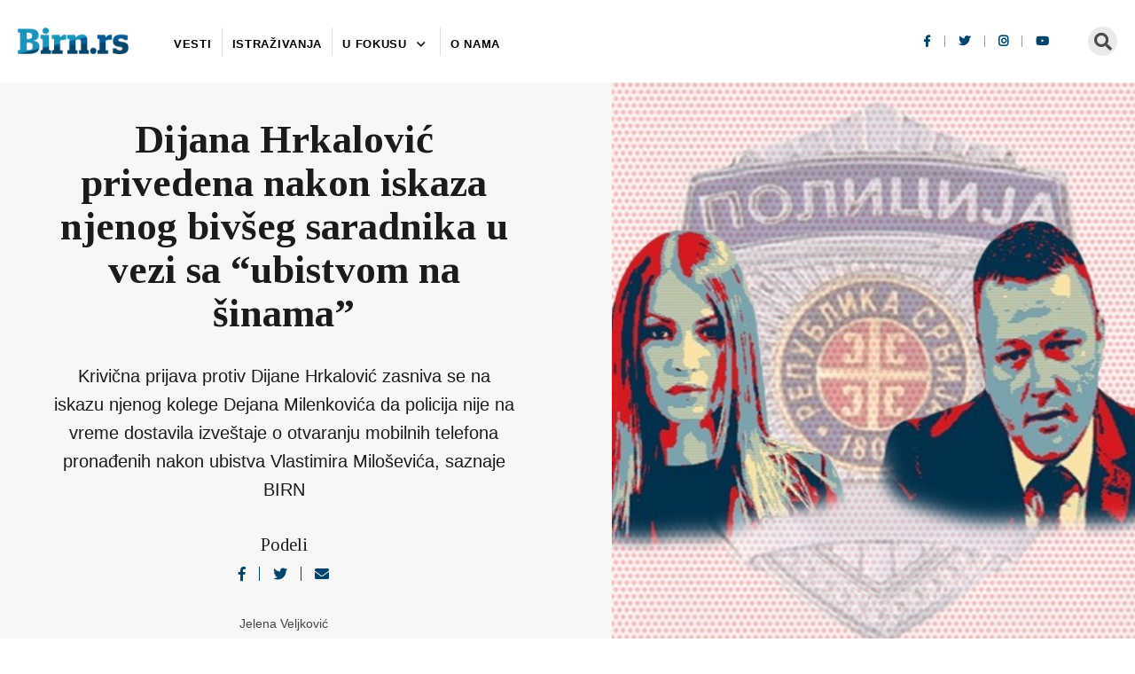

--- FILE ---
content_type: text/html; charset=UTF-8
request_url: https://birn.rs/dijana-hrkalovic-privedena-nakon-iskaza-njenog-bivseg-saradnika-u-vezi-sa-ubistvom-na-sinama/
body_size: 14242
content:
<!doctype html>
<html lang="sr-RS" class="no-js">
	<head>
		<meta charset="UTF-8">
		

		<link href="//www.google-analytics.com" rel="dns-prefetch">

		<meta http-equiv="X-UA-Compatible" content="IE=edge,chrome=1">
		<meta name="viewport" content="width=device-width, initial-scale=1.0">
		<script src="https://cdnjs.cloudflare.com/ajax/libs/plyr/3.6.12/plyr.min.js" integrity="sha512-KD7SjO7VUcKW975+6TGB/h/E//W8Pei+W9806myhzEwekQ9W82Ne5jUMa2JMVn+pqSICZDVnvckAhTUwfON+pA==" crossorigin="anonymous" referrerpolicy="no-referrer"></script>
		<link rel="stylesheet" href="https://cdnjs.cloudflare.com/ajax/libs/plyr/3.6.12/plyr.min.css" integrity="sha512-cDe2OuLwzNwBFIlDDHUbnu6XoAUmOIGY2fctiLCxgNPw4OdkWfPcbO+rJmJ4Ck71ZxVo0gB30hzKUqfQG0mvNg==" crossorigin="anonymous" referrerpolicy="no-referrer" />			

		<title>Dijana Hrkalović privedena nakon iskaza njenog bivšeg saradnika | BIRN</title>
<meta name="dc.title" content="Dijana Hrkalović privedena nakon iskaza njenog bivšeg saradnika | BIRN">
<meta name="dc.description" content="Krivična prijava protiv Dijane Hrkalović zasniva se na iskazu Dejana Milenkovića da policija nije na vreme dostavila izveštaje o otvaranju mobilnih telefona pronađenih nakon ubistva Vlastimira Miloševića">
<meta name="dc.relation" content="https://birn.rs/dijana-hrkalovic-privedena-nakon-iskaza-njenog-bivseg-saradnika-u-vezi-sa-ubistvom-na-sinama/">
<meta name="dc.source" content="https://birn.rs/">
<meta name="dc.language" content="sr_RS">
<meta name="description" content="Krivična prijava protiv Dijane Hrkalović zasniva se na iskazu Dejana Milenkovića da policija nije na vreme dostavila izveštaje o otvaranju mobilnih telefona pronađenih nakon ubistva Vlastimira Miloševića">
<meta name="robots" content="index, follow, max-snippet:-1, max-image-preview:large, max-video-preview:-1">
<link rel="canonical" href="https://birn.rs/dijana-hrkalovic-privedena-nakon-iskaza-njenog-bivseg-saradnika-u-vezi-sa-ubistvom-na-sinama/">
<meta property="og:url" content="https://birn.rs/dijana-hrkalovic-privedena-nakon-iskaza-njenog-bivseg-saradnika-u-vezi-sa-ubistvom-na-sinama/">
<meta property="og:site_name" content="BIRN">
<meta property="og:locale" content="sr_RS">
<meta property="og:type" content="article">
<meta property="article:author" content="https://www.facebook.com/BIRN.Serbia">
<meta property="article:publisher" content="https://www.facebook.com/BIRN.Serbia">
<meta property="article:section" content="Društvo">
<meta property="og:title" content="Dijana Hrkalović privedena nakon iskaza njenog bivšeg saradnika | BIRN">
<meta property="og:description" content="Krivična prijava protiv Dijane Hrkalović zasniva se na iskazu Dejana Milenkovića da policija nije na vreme dostavila izveštaje o otvaranju mobilnih telefona pronađenih nakon ubistva Vlastimira Miloševića">
<meta property="og:image" content="https://birn.rs/wp-content/uploads/2021/10/dijana_hrkalovic_hapsenje-e1634372805655.jpg">
<meta property="og:image:secure_url" content="https://birn.rs/wp-content/uploads/2021/10/dijana_hrkalovic_hapsenje-e1634372805655.jpg">
<meta property="og:image:width" content="900">
<meta property="og:image:height" content="675">
<meta property="og:image:alt" content="Dijana Hrkalovic ubistvo na sinama">
<meta name="twitter:card" content="summary_large_image">
<meta name="twitter:site" content="@BIRNSrbija">
<meta name="twitter:creator" content="@BIRNSrbija">
<meta name="twitter:title" content="Dijana Hrkalović privedena nakon iskaza njenog bivšeg saradnika | BIRN">
<meta name="twitter:description" content="Krivična prijava protiv Dijane Hrkalović zasniva se na iskazu Dejana Milenkovića da policija nije na vreme dostavila izveštaje o otvaranju mobilnih telefona pronađenih nakon ubistva Vlastimira Miloševića">
<meta name="twitter:image" content="https://birn.rs/wp-content/uploads/2021/10/dijana_hrkalovic_hapsenje-e1634372805655.jpg">
<link rel='dns-prefetch' href='//fonts.googleapis.com' />
		<link rel="alternate" title="oEmbed (JSON)" type="application/json+oembed" href="https://birn.rs/wp-json/oembed/1.0/embed?url=https%3A%2F%2Fbirn.rs%2Fdijana-hrkalovic-privedena-nakon-iskaza-njenog-bivseg-saradnika-u-vezi-sa-ubistvom-na-sinama%2F" />
<link rel="alternate" title="oEmbed (XML)" type="text/xml+oembed" href="https://birn.rs/wp-json/oembed/1.0/embed?url=https%3A%2F%2Fbirn.rs%2Fdijana-hrkalovic-privedena-nakon-iskaza-njenog-bivseg-saradnika-u-vezi-sa-ubistvom-na-sinama%2F&#038;format=xml" />
<style id='wp-img-auto-sizes-contain-inline-css' type='text/css'>
img:is([sizes=auto i],[sizes^="auto," i]){contain-intrinsic-size:3000px 1500px}
/*# sourceURL=wp-img-auto-sizes-contain-inline-css */
</style>
<style id='wp-emoji-styles-inline-css' type='text/css'>

	img.wp-smiley, img.emoji {
		display: inline !important;
		border: none !important;
		box-shadow: none !important;
		height: 1em !important;
		width: 1em !important;
		margin: 0 0.07em !important;
		vertical-align: -0.1em !important;
		background: none !important;
		padding: 0 !important;
	}
/*# sourceURL=wp-emoji-styles-inline-css */
</style>
<style id='wp-block-library-inline-css' type='text/css'>
:root{--wp-block-synced-color:#7a00df;--wp-block-synced-color--rgb:122,0,223;--wp-bound-block-color:var(--wp-block-synced-color);--wp-editor-canvas-background:#ddd;--wp-admin-theme-color:#007cba;--wp-admin-theme-color--rgb:0,124,186;--wp-admin-theme-color-darker-10:#006ba1;--wp-admin-theme-color-darker-10--rgb:0,107,160.5;--wp-admin-theme-color-darker-20:#005a87;--wp-admin-theme-color-darker-20--rgb:0,90,135;--wp-admin-border-width-focus:2px}@media (min-resolution:192dpi){:root{--wp-admin-border-width-focus:1.5px}}.wp-element-button{cursor:pointer}:root .has-very-light-gray-background-color{background-color:#eee}:root .has-very-dark-gray-background-color{background-color:#313131}:root .has-very-light-gray-color{color:#eee}:root .has-very-dark-gray-color{color:#313131}:root .has-vivid-green-cyan-to-vivid-cyan-blue-gradient-background{background:linear-gradient(135deg,#00d084,#0693e3)}:root .has-purple-crush-gradient-background{background:linear-gradient(135deg,#34e2e4,#4721fb 50%,#ab1dfe)}:root .has-hazy-dawn-gradient-background{background:linear-gradient(135deg,#faaca8,#dad0ec)}:root .has-subdued-olive-gradient-background{background:linear-gradient(135deg,#fafae1,#67a671)}:root .has-atomic-cream-gradient-background{background:linear-gradient(135deg,#fdd79a,#004a59)}:root .has-nightshade-gradient-background{background:linear-gradient(135deg,#330968,#31cdcf)}:root .has-midnight-gradient-background{background:linear-gradient(135deg,#020381,#2874fc)}:root{--wp--preset--font-size--normal:16px;--wp--preset--font-size--huge:42px}.has-regular-font-size{font-size:1em}.has-larger-font-size{font-size:2.625em}.has-normal-font-size{font-size:var(--wp--preset--font-size--normal)}.has-huge-font-size{font-size:var(--wp--preset--font-size--huge)}.has-text-align-center{text-align:center}.has-text-align-left{text-align:left}.has-text-align-right{text-align:right}.has-fit-text{white-space:nowrap!important}#end-resizable-editor-section{display:none}.aligncenter{clear:both}.items-justified-left{justify-content:flex-start}.items-justified-center{justify-content:center}.items-justified-right{justify-content:flex-end}.items-justified-space-between{justify-content:space-between}.screen-reader-text{border:0;clip-path:inset(50%);height:1px;margin:-1px;overflow:hidden;padding:0;position:absolute;width:1px;word-wrap:normal!important}.screen-reader-text:focus{background-color:#ddd;clip-path:none;color:#444;display:block;font-size:1em;height:auto;left:5px;line-height:normal;padding:15px 23px 14px;text-decoration:none;top:5px;width:auto;z-index:100000}html :where(.has-border-color){border-style:solid}html :where([style*=border-top-color]){border-top-style:solid}html :where([style*=border-right-color]){border-right-style:solid}html :where([style*=border-bottom-color]){border-bottom-style:solid}html :where([style*=border-left-color]){border-left-style:solid}html :where([style*=border-width]){border-style:solid}html :where([style*=border-top-width]){border-top-style:solid}html :where([style*=border-right-width]){border-right-style:solid}html :where([style*=border-bottom-width]){border-bottom-style:solid}html :where([style*=border-left-width]){border-left-style:solid}html :where(img[class*=wp-image-]){height:auto;max-width:100%}:where(figure){margin:0 0 1em}html :where(.is-position-sticky){--wp-admin--admin-bar--position-offset:var(--wp-admin--admin-bar--height,0px)}@media screen and (max-width:600px){html :where(.is-position-sticky){--wp-admin--admin-bar--position-offset:0px}}

/*# sourceURL=wp-block-library-inline-css */
</style><style id='wp-block-paragraph-inline-css' type='text/css'>
.is-small-text{font-size:.875em}.is-regular-text{font-size:1em}.is-large-text{font-size:2.25em}.is-larger-text{font-size:3em}.has-drop-cap:not(:focus):first-letter{float:left;font-size:8.4em;font-style:normal;font-weight:100;line-height:.68;margin:.05em .1em 0 0;text-transform:uppercase}body.rtl .has-drop-cap:not(:focus):first-letter{float:none;margin-left:.1em}p.has-drop-cap.has-background{overflow:hidden}:root :where(p.has-background){padding:1.25em 2.375em}:where(p.has-text-color:not(.has-link-color)) a{color:inherit}p.has-text-align-left[style*="writing-mode:vertical-lr"],p.has-text-align-right[style*="writing-mode:vertical-rl"]{rotate:180deg}
/*# sourceURL=https://birn.rs/wp-includes/blocks/paragraph/style.min.css */
</style>
<style id='global-styles-inline-css' type='text/css'>
:root{--wp--preset--aspect-ratio--square: 1;--wp--preset--aspect-ratio--4-3: 4/3;--wp--preset--aspect-ratio--3-4: 3/4;--wp--preset--aspect-ratio--3-2: 3/2;--wp--preset--aspect-ratio--2-3: 2/3;--wp--preset--aspect-ratio--16-9: 16/9;--wp--preset--aspect-ratio--9-16: 9/16;--wp--preset--color--black: #000000;--wp--preset--color--cyan-bluish-gray: #abb8c3;--wp--preset--color--white: #ffffff;--wp--preset--color--pale-pink: #f78da7;--wp--preset--color--vivid-red: #cf2e2e;--wp--preset--color--luminous-vivid-orange: #ff6900;--wp--preset--color--luminous-vivid-amber: #fcb900;--wp--preset--color--light-green-cyan: #7bdcb5;--wp--preset--color--vivid-green-cyan: #00d084;--wp--preset--color--pale-cyan-blue: #8ed1fc;--wp--preset--color--vivid-cyan-blue: #0693e3;--wp--preset--color--vivid-purple: #9b51e0;--wp--preset--gradient--vivid-cyan-blue-to-vivid-purple: linear-gradient(135deg,rgb(6,147,227) 0%,rgb(155,81,224) 100%);--wp--preset--gradient--light-green-cyan-to-vivid-green-cyan: linear-gradient(135deg,rgb(122,220,180) 0%,rgb(0,208,130) 100%);--wp--preset--gradient--luminous-vivid-amber-to-luminous-vivid-orange: linear-gradient(135deg,rgb(252,185,0) 0%,rgb(255,105,0) 100%);--wp--preset--gradient--luminous-vivid-orange-to-vivid-red: linear-gradient(135deg,rgb(255,105,0) 0%,rgb(207,46,46) 100%);--wp--preset--gradient--very-light-gray-to-cyan-bluish-gray: linear-gradient(135deg,rgb(238,238,238) 0%,rgb(169,184,195) 100%);--wp--preset--gradient--cool-to-warm-spectrum: linear-gradient(135deg,rgb(74,234,220) 0%,rgb(151,120,209) 20%,rgb(207,42,186) 40%,rgb(238,44,130) 60%,rgb(251,105,98) 80%,rgb(254,248,76) 100%);--wp--preset--gradient--blush-light-purple: linear-gradient(135deg,rgb(255,206,236) 0%,rgb(152,150,240) 100%);--wp--preset--gradient--blush-bordeaux: linear-gradient(135deg,rgb(254,205,165) 0%,rgb(254,45,45) 50%,rgb(107,0,62) 100%);--wp--preset--gradient--luminous-dusk: linear-gradient(135deg,rgb(255,203,112) 0%,rgb(199,81,192) 50%,rgb(65,88,208) 100%);--wp--preset--gradient--pale-ocean: linear-gradient(135deg,rgb(255,245,203) 0%,rgb(182,227,212) 50%,rgb(51,167,181) 100%);--wp--preset--gradient--electric-grass: linear-gradient(135deg,rgb(202,248,128) 0%,rgb(113,206,126) 100%);--wp--preset--gradient--midnight: linear-gradient(135deg,rgb(2,3,129) 0%,rgb(40,116,252) 100%);--wp--preset--font-size--small: 13px;--wp--preset--font-size--medium: 20px;--wp--preset--font-size--large: 36px;--wp--preset--font-size--x-large: 42px;--wp--preset--spacing--20: 0.44rem;--wp--preset--spacing--30: 0.67rem;--wp--preset--spacing--40: 1rem;--wp--preset--spacing--50: 1.5rem;--wp--preset--spacing--60: 2.25rem;--wp--preset--spacing--70: 3.38rem;--wp--preset--spacing--80: 5.06rem;--wp--preset--shadow--natural: 6px 6px 9px rgba(0, 0, 0, 0.2);--wp--preset--shadow--deep: 12px 12px 50px rgba(0, 0, 0, 0.4);--wp--preset--shadow--sharp: 6px 6px 0px rgba(0, 0, 0, 0.2);--wp--preset--shadow--outlined: 6px 6px 0px -3px rgb(255, 255, 255), 6px 6px rgb(0, 0, 0);--wp--preset--shadow--crisp: 6px 6px 0px rgb(0, 0, 0);}:where(.is-layout-flex){gap: 0.5em;}:where(.is-layout-grid){gap: 0.5em;}body .is-layout-flex{display: flex;}.is-layout-flex{flex-wrap: wrap;align-items: center;}.is-layout-flex > :is(*, div){margin: 0;}body .is-layout-grid{display: grid;}.is-layout-grid > :is(*, div){margin: 0;}:where(.wp-block-columns.is-layout-flex){gap: 2em;}:where(.wp-block-columns.is-layout-grid){gap: 2em;}:where(.wp-block-post-template.is-layout-flex){gap: 1.25em;}:where(.wp-block-post-template.is-layout-grid){gap: 1.25em;}.has-black-color{color: var(--wp--preset--color--black) !important;}.has-cyan-bluish-gray-color{color: var(--wp--preset--color--cyan-bluish-gray) !important;}.has-white-color{color: var(--wp--preset--color--white) !important;}.has-pale-pink-color{color: var(--wp--preset--color--pale-pink) !important;}.has-vivid-red-color{color: var(--wp--preset--color--vivid-red) !important;}.has-luminous-vivid-orange-color{color: var(--wp--preset--color--luminous-vivid-orange) !important;}.has-luminous-vivid-amber-color{color: var(--wp--preset--color--luminous-vivid-amber) !important;}.has-light-green-cyan-color{color: var(--wp--preset--color--light-green-cyan) !important;}.has-vivid-green-cyan-color{color: var(--wp--preset--color--vivid-green-cyan) !important;}.has-pale-cyan-blue-color{color: var(--wp--preset--color--pale-cyan-blue) !important;}.has-vivid-cyan-blue-color{color: var(--wp--preset--color--vivid-cyan-blue) !important;}.has-vivid-purple-color{color: var(--wp--preset--color--vivid-purple) !important;}.has-black-background-color{background-color: var(--wp--preset--color--black) !important;}.has-cyan-bluish-gray-background-color{background-color: var(--wp--preset--color--cyan-bluish-gray) !important;}.has-white-background-color{background-color: var(--wp--preset--color--white) !important;}.has-pale-pink-background-color{background-color: var(--wp--preset--color--pale-pink) !important;}.has-vivid-red-background-color{background-color: var(--wp--preset--color--vivid-red) !important;}.has-luminous-vivid-orange-background-color{background-color: var(--wp--preset--color--luminous-vivid-orange) !important;}.has-luminous-vivid-amber-background-color{background-color: var(--wp--preset--color--luminous-vivid-amber) !important;}.has-light-green-cyan-background-color{background-color: var(--wp--preset--color--light-green-cyan) !important;}.has-vivid-green-cyan-background-color{background-color: var(--wp--preset--color--vivid-green-cyan) !important;}.has-pale-cyan-blue-background-color{background-color: var(--wp--preset--color--pale-cyan-blue) !important;}.has-vivid-cyan-blue-background-color{background-color: var(--wp--preset--color--vivid-cyan-blue) !important;}.has-vivid-purple-background-color{background-color: var(--wp--preset--color--vivid-purple) !important;}.has-black-border-color{border-color: var(--wp--preset--color--black) !important;}.has-cyan-bluish-gray-border-color{border-color: var(--wp--preset--color--cyan-bluish-gray) !important;}.has-white-border-color{border-color: var(--wp--preset--color--white) !important;}.has-pale-pink-border-color{border-color: var(--wp--preset--color--pale-pink) !important;}.has-vivid-red-border-color{border-color: var(--wp--preset--color--vivid-red) !important;}.has-luminous-vivid-orange-border-color{border-color: var(--wp--preset--color--luminous-vivid-orange) !important;}.has-luminous-vivid-amber-border-color{border-color: var(--wp--preset--color--luminous-vivid-amber) !important;}.has-light-green-cyan-border-color{border-color: var(--wp--preset--color--light-green-cyan) !important;}.has-vivid-green-cyan-border-color{border-color: var(--wp--preset--color--vivid-green-cyan) !important;}.has-pale-cyan-blue-border-color{border-color: var(--wp--preset--color--pale-cyan-blue) !important;}.has-vivid-cyan-blue-border-color{border-color: var(--wp--preset--color--vivid-cyan-blue) !important;}.has-vivid-purple-border-color{border-color: var(--wp--preset--color--vivid-purple) !important;}.has-vivid-cyan-blue-to-vivid-purple-gradient-background{background: var(--wp--preset--gradient--vivid-cyan-blue-to-vivid-purple) !important;}.has-light-green-cyan-to-vivid-green-cyan-gradient-background{background: var(--wp--preset--gradient--light-green-cyan-to-vivid-green-cyan) !important;}.has-luminous-vivid-amber-to-luminous-vivid-orange-gradient-background{background: var(--wp--preset--gradient--luminous-vivid-amber-to-luminous-vivid-orange) !important;}.has-luminous-vivid-orange-to-vivid-red-gradient-background{background: var(--wp--preset--gradient--luminous-vivid-orange-to-vivid-red) !important;}.has-very-light-gray-to-cyan-bluish-gray-gradient-background{background: var(--wp--preset--gradient--very-light-gray-to-cyan-bluish-gray) !important;}.has-cool-to-warm-spectrum-gradient-background{background: var(--wp--preset--gradient--cool-to-warm-spectrum) !important;}.has-blush-light-purple-gradient-background{background: var(--wp--preset--gradient--blush-light-purple) !important;}.has-blush-bordeaux-gradient-background{background: var(--wp--preset--gradient--blush-bordeaux) !important;}.has-luminous-dusk-gradient-background{background: var(--wp--preset--gradient--luminous-dusk) !important;}.has-pale-ocean-gradient-background{background: var(--wp--preset--gradient--pale-ocean) !important;}.has-electric-grass-gradient-background{background: var(--wp--preset--gradient--electric-grass) !important;}.has-midnight-gradient-background{background: var(--wp--preset--gradient--midnight) !important;}.has-small-font-size{font-size: var(--wp--preset--font-size--small) !important;}.has-medium-font-size{font-size: var(--wp--preset--font-size--medium) !important;}.has-large-font-size{font-size: var(--wp--preset--font-size--large) !important;}.has-x-large-font-size{font-size: var(--wp--preset--font-size--x-large) !important;}
/*# sourceURL=global-styles-inline-css */
</style>

<style id='classic-theme-styles-inline-css' type='text/css'>
/*! This file is auto-generated */
.wp-block-button__link{color:#fff;background-color:#32373c;border-radius:9999px;box-shadow:none;text-decoration:none;padding:calc(.667em + 2px) calc(1.333em + 2px);font-size:1.125em}.wp-block-file__button{background:#32373c;color:#fff;text-decoration:none}
/*# sourceURL=/wp-includes/css/classic-themes.min.css */
</style>
<link rel='stylesheet' id='markdown_git-css' href='https://birn.rs/wp-content/plugins/documents-from-git/css/markdown-git.css?ver=6.9' media='all' />
<link rel='stylesheet' id='github_markdown-css' href='https://birn.rs/wp-content/plugins/documents-from-git/css/github-markdown.css?ver=6.9' media='all' />
<link rel='stylesheet' id='nbconvert_git-css' href='https://birn.rs/wp-content/plugins/documents-from-git/css/nbconvert.css?ver=6.9' media='all' />
<link rel='stylesheet' id='github-embed-css' href='https://birn.rs/wp-content/plugins/github-embed/css/github-embed.css?ver=6.9' media='all' />
<link rel='stylesheet' id='mapmarkers-select2-css' href='https://birn.rs/wp-content/plugins/mapmarkers/assets/css/select2.min.css?ver=1.0.1' media='all' />
<link rel='stylesheet' id='mapmarkers-main-style-css' href='https://birn.rs/wp-content/plugins/mapmarkers/assets/css/style.css?ver=1.0.1' media='all' />
<link rel='stylesheet' id='javno-css' href='https://birn.rs/wp-content/themes/javno-theme/style.css?ver=1.01' media='all' />
<link rel='stylesheet' id='slickcss-css' href='https://birn.rs/wp-content/themes/javno-theme/assets/css/slick.css?ver=1.0' media='all' />
<link rel='stylesheet' id='google-fonts-css' href='https://fonts.googleapis.com/css2?family=Tinos%3Awght%40400%3B700&#038;display=swap&#038;ver=6.9' media='all' />
<link rel='stylesheet' id='fontawesome-css' href='https://birn.rs/wp-content/themes/javno-theme/assets/css/fontawesome-all.min.css?ver=1.0' media='all' />
<link rel='stylesheet' id='shareTextCss-css' href='https://birn.rs/wp-content/themes/javno-theme/assets/css/shareSelectedText.min.css?ver=1.0' media='all' />
<link rel='stylesheet' id='fluidbox-css-css' href='https://birn.rs/wp-content/themes/javno-theme/assets/css/fluidbox.min.css?ver=1.0' media='all' />
<script type="text/javascript" src="https://birn.rs/wp-includes/js/jquery/jquery.min.js?ver=3.7.1" id="jquery-core-js"></script>
<script type="text/javascript" src="https://birn.rs/wp-includes/js/jquery/jquery-migrate.min.js?ver=3.4.1" id="jquery-migrate-js"></script>
<script type="text/javascript" src="//maps.googleapis.com/maps/api/js?key=AIzaSyCT3csqoexv7tbWNCfwuV3hoVBaho7Bj48&amp;ver=6.9" id="mapmarkers-map-js"></script>
<script type="text/javascript" src="https://birn.rs/wp-content/plugins/mapmarkers/assets/js/plugins/select2.full.min.js?ver=1.0.1" id="mapmarkers-select2-js"></script>
<script type="text/javascript" id="mapmarkers-main-js-extra">
/* <![CDATA[ */
var mapMarkersSettingsObj = {"ajaxurl":"https://birn.rs/wp-admin/admin-ajax.php","homeUrl":"https://birn.rs/","token":"0a02755968","pluginUrl":"https://birn.rs/wp-content/plugins/mapmarkers/"};
//# sourceURL=mapmarkers-main-js-extra
/* ]]> */
</script>
<script type="text/javascript" src="https://birn.rs/wp-content/plugins/mapmarkers/assets/js/main.js?ver=1.0.1" id="mapmarkers-main-js"></script>
<script type="text/javascript" id="my_loadmore-js-extra">
/* <![CDATA[ */
var misha_loadmore_params = {"ajaxurl":"https://birn.rs/wp-admin/admin-ajax.php","posts":"{\"page\":0,\"name\":\"dijana-hrkalovic-privedena-nakon-iskaza-njenog-bivseg-saradnika-u-vezi-sa-ubistvom-na-sinama\",\"error\":\"\",\"m\":\"\",\"p\":0,\"post_parent\":\"\",\"subpost\":\"\",\"subpost_id\":\"\",\"attachment\":\"\",\"attachment_id\":0,\"pagename\":\"\",\"page_id\":0,\"second\":\"\",\"minute\":\"\",\"hour\":\"\",\"day\":0,\"monthnum\":0,\"year\":0,\"w\":0,\"category_name\":\"\",\"tag\":\"\",\"cat\":\"\",\"tag_id\":\"\",\"author\":\"\",\"author_name\":\"\",\"feed\":\"\",\"tb\":\"\",\"paged\":0,\"meta_key\":\"\",\"meta_value\":\"\",\"preview\":\"\",\"s\":\"\",\"sentence\":\"\",\"title\":\"\",\"fields\":\"all\",\"menu_order\":\"\",\"embed\":\"\",\"category__in\":[],\"category__not_in\":[],\"category__and\":[],\"post__in\":[],\"post__not_in\":[],\"post_name__in\":[],\"tag__in\":[],\"tag__not_in\":[],\"tag__and\":[],\"tag_slug__in\":[],\"tag_slug__and\":[],\"post_parent__in\":[],\"post_parent__not_in\":[],\"author__in\":[],\"author__not_in\":[],\"search_columns\":[],\"ignore_sticky_posts\":false,\"suppress_filters\":false,\"cache_results\":true,\"update_post_term_cache\":true,\"update_menu_item_cache\":false,\"lazy_load_term_meta\":true,\"update_post_meta_cache\":true,\"post_type\":\"\",\"posts_per_page\":10,\"nopaging\":false,\"comments_per_page\":\"50\",\"no_found_rows\":false,\"order\":\"DESC\"}","current_page":"1","max_page":"0"};
//# sourceURL=my_loadmore-js-extra
/* ]]> */
</script>
<script type="text/javascript" src="https://birn.rs/wp-content/themes/javno-theme/js/loadmore.js?ver=6.9" id="my_loadmore-js"></script>
<link rel="https://api.w.org/" href="https://birn.rs/wp-json/" /><link rel="alternate" title="JSON" type="application/json" href="https://birn.rs/wp-json/wp/v2/posts/9519" /><meta name="facebook-domain-verification" content="8efu7zlscd4lflxb44dvr9b1tuccnx" />
<!-- Google Tag Manager -->
<script>(function(w,d,s,l,i){w[l]=w[l]||[];w[l].push({'gtm.start':
new Date().getTime(),event:'gtm.js'});var f=d.getElementsByTagName(s)[0],
j=d.createElement(s),dl=l!='dataLayer'?'&l='+l:'';j.async=true;j.src=
'https://www.googletagmanager.com/gtm.js?id='+i+dl;f.parentNode.insertBefore(j,f);
})(window,document,'script','dataLayer','GTM-5WXSQJ6C');</script>
<!-- End Google Tag Manager -->

<!-- Meta Pixel Code -->
<script>
!function(f,b,e,v,n,t,s)
{if(f.fbq)return;n=f.fbq=function(){n.callMethod?
n.callMethod.apply(n,arguments):n.queue.push(arguments)};
if(!f._fbq)f._fbq=n;n.push=n;n.loaded=!0;n.version='2.0';
n.queue=[];t=b.createElement(e);t.async=!0;
t.src=v;s=b.getElementsByTagName(e)[0];
s.parentNode.insertBefore(t,s)}(window, document,'script',
'https://connect.facebook.net/en_US/fbevents.js');
fbq('init', '585517693245777');
fbq('track', 'PageView');
</script>
<noscript><img height="1" width="1" style="display:none"
src="https://www.facebook.com/tr?id=585517693245777&ev=PageView&noscript=1"
/></noscript>
<!-- End Meta Pixel Code --><link rel="icon" href="https://birn.rs/wp-content/uploads/2020/06/cropped-birn-favicon-32x32.png" sizes="32x32" />
<link rel="icon" href="https://birn.rs/wp-content/uploads/2020/06/cropped-birn-favicon-192x192.png" sizes="192x192" />
<link rel="apple-touch-icon" href="https://birn.rs/wp-content/uploads/2020/06/cropped-birn-favicon-180x180.png" />
<meta name="msapplication-TileImage" content="https://birn.rs/wp-content/uploads/2020/06/cropped-birn-favicon-270x270.png" />
		<style type="text/css" id="wp-custom-css">
			/*GITHUB iframe*/
body.page-id-11328 .wrapper .container {
	max-width:100%;
	margin-right:-20px;
}
body.page-id-11328 .wrapper .container h1 {
	display:none;
}		</style>
		
<script>
(function(c,l,a,r,i,t,y){
            c[a]=c[a]||function(){(c[a].q=c[a].q||[]).push(arguments)};
            t=l.createElement(r);t.async=1;t.src="https://www.clarity.ms/tag/"+i+"?ref=seopress";
            y=l.getElementsByTagName(r)[0];y.parentNode.insertBefore(t,y);
        })(window, document, "clarity", "script", "e83xrgin8p");window.clarity('consent', false);</script>

        <link href="https://fonts.googleapis.com/css2?family=Pixelify+Sans&display=swap" rel="stylesheet">

        <!--  Download pdf      -->
        <script src="https://cdnjs.cloudflare.com/ajax/libs/jspdf/2.5.1/jspdf.umd.min.js"></script>
        <script src="https://cdnjs.cloudflare.com/ajax/libs/html2canvas/1.4.1/html2canvas.min.js"></script>

			
		
			
		
					
		
				<script src="https://cdnjs.cloudflare.com/ajax/libs/jquery-throttle-debounce/1.1/jquery.ba-throttle-debounce.min.js"></script>	
		
					
		
				
<!-- Global site tag (gtag.js) - Google Analytics -->
<script async src="https://www.googletagmanager.com/gtag/js?id=UA-184172964-1"></script>
<script>
  window.dataLayer = window.dataLayer || [];
  function gtag(){dataLayer.push(arguments);}
  gtag('js', new Date());

  gtag('config', 'UA-184172964-1');
</script>


	</head>
	<body class="wp-singular post-template-default single single-post postid-9519 single-format-standard wp-theme-javno-theme dijana-hrkalovic-privedena-nakon-iskaza-njenog-bivseg-saradnika-u-vezi-sa-ubistvom-na-sinama">
				<!-- wrapper -->
		<div class="wrapper">

			<!-- header -->
			<header class="header " role="banner">
				<div class="container-wide flex flex-space-between flex-vertical-center">
					<div class="flex flex-vertical-center logo-wrap">
						<!-- logo -->
						<div class="logo">
							<a href="https://birn.rs" style="font-family: 'Oswald', sans-serif; font-size: 27px;color: #00446c;">
								<img src="https://birn.rs/wp-content/themes/javno-theme/img/birn-logo-new.png" alt="Birn" class="logo-img">	
							</a>
						</div>
						<!-- /logo -->
						<!-- nav -->
						<nav class="nav flex flex-vertical-center" role="navigation">
													<ul id="menu-header-menu" class="menu"><li id="menu-item-2752" class="menu-item menu-item-type-taxonomy menu-item-object-tipovi_postova menu-item-2752"><a href="https://birn.rs/vrsta-clanka/vesti/">Vesti</a><li id="menu-item-2753" class="menu-item menu-item-type-taxonomy menu-item-object-tipovi_postova menu-item-2753"><a href="https://birn.rs/vrsta-clanka/istrazivanja/">Istraživanja</a><li id="menu-item-5392" class="mega-menu menu-item menu-item-type-custom menu-item-object-custom menu-item-has-children menu-item-5392"><a>U fokusu</a>
<ul class="sub-menu">
	<li id="menu-item-23697" class="menu-item menu-item-type-post_type menu-item-object-page menu-item-23697"><a href="https://birn.rs/zbrinjavanje-osoba-sa-smetnjama-u-razvoju/">Zbrinjavanje osoba sa smetnjama</a>	<li id="menu-item-23402" class="menu-item menu-item-type-custom menu-item-object-custom menu-item-23402"><a href="https://birn.rs/kad-zene-progovore-silovanje-prolazak-kroz-sistem/">Procesuiranje silovanja</a>	<li id="menu-item-22154" class="menu-item menu-item-type-custom menu-item-object-custom menu-item-22154"><a href="https://birn.rs/povrede-na-radu/">Povrede na radu</a>	<li id="menu-item-20766" class="menu-item menu-item-type-custom menu-item-object-custom menu-item-20766"><a href="https://birn.rs/porodicno-nasilje/">Porodično nasilje</a>	<li id="menu-item-8171" class="menu-item menu-item-type-taxonomy menu-item-object-teme menu-item-8171"><a href="https://birn.rs/u-fokusu/digitalna-prava/">Digitalna prava</a>	<li id="menu-item-14720" class="menu-item menu-item-type-taxonomy menu-item-object-teme menu-item-14720"><a href="https://birn.rs/u-fokusu/divlja-gradnja/">Divlja gradnja</a>	<li id="menu-item-17131" class="menu-item menu-item-type-post_type menu-item-object-page menu-item-17131"><a href="https://birn.rs/baza-divlje-gradnje/">Baza divlje gradnje</a>	<li id="menu-item-5050" class="menu-item menu-item-type-taxonomy menu-item-object-teme menu-item-5050"><a href="https://birn.rs/u-fokusu/slucaj-jovanjica/">Slučaj Jovanjica</a>	<li id="menu-item-10455" class="menu-item menu-item-type-taxonomy menu-item-object-teme menu-item-10455"><a href="https://birn.rs/u-fokusu/sve-o-veselinovicu-i-radoicicu/">Sve o Veselinoviću i Radoičiću</a>	<li id="menu-item-21083" class="menu-item menu-item-type-taxonomy menu-item-object-teme menu-item-21083"><a href="https://birn.rs/u-fokusu/javni-konkursi/">Javni konkursi</a>	<li id="menu-item-12918" class="menu-item menu-item-type-post_type menu-item-object-page menu-item-12918"><a href="https://birn.rs/baza-o-javnim-konkursima/">Baza o javnim konkursima</a>	<li id="menu-item-8540" class="menu-item menu-item-type-taxonomy menu-item-object-teme menu-item-8540"><a href="https://birn.rs/u-fokusu/zivotna-sredina/">Životna sredina</a>	<li id="menu-item-5047" class="menu-item menu-item-type-post_type menu-item-object-projekat menu-item-5047"><a href="https://birn.rs/projekat/kako-se-planiraju-i-izvode-javna-ulaganja/">Obnova javne infrastrukture</a></ul>
<li id="menu-item-3000" class="menu-item menu-item-type-post_type menu-item-object-page menu-item-3000"><a href="https://birn.rs/o-birn-u/">O nama</a></ul>												</nav>
						<!-- /nav -->
					</div>

											
						<div class="header-right flex">
														<div class="socials flex flex-vertical-center">
     
        <a href="https://www.facebook.com/BIRN.Serbia" target="_blank">
        <i class="fab fa-facebook-f"></i>
    </a>
        
          
        <a href="https://twitter.com/birnsrbija" target="_blank">
        <i class="fab fa-twitter"></i>
    </a>
    

        <a href="https://www.instagram.com/birn.srbija/?hl=en" target="_blank">
        <i class="fab fa-instagram"></i>
    </a>
    
        <a href="https://www.youtube.com/channel/UCgpc4qShZgq307OHew6Vp9Q" target="_blank">
        <i class="fab fa-youtube"></i>
    </a>
    

</div>							<div class="header-search">
								<i class="fas fa-search"></i>
								<!-- search -->
<form class="search" method="get" action="https://birn.rs" role="search">
	<input class="search-input" type="search" name="s" placeholder="Pretražite sajt...">
	<button class="search-submit" type="submit" role="button"><i class="fas fa-search"></i></button>
</form>
<!-- /search -->
							</div>
						</div>
						
						 
						
						 
				     	
				</div><!-- /container -->

									<div class="progress-container">
					    <div class="progress-bar" id="myBar"></div>
					</div>
							</header>
			<!-- /header -->

				

			<div class="body-content">
	<!-- section -->
	<section>
	
		<!-- article -->
		<article id="post-9519" class="post-9519 post type-post status-publish format-standard has-post-thumbnail hentry category-drustvo novinari-jelena-veljkovic fotografi-ilustracija-slobodan-duricic tipovi_postova-vesti">
						<div class="main-banner half-img">
				<div class="  flex flex-space-between">
					<div class="main-banner__content text-center flex flex-column flex-space-between">
													<div class="half-text">
												<div>
							<h1>Dijana Hrkalović privedena nakon iskaza njenog bivšeg saradnika u vezi sa “ubistvom na šinama”</h1>
							<div class="main-banner__subtitle roboto">Krivična prijava protiv Dijane Hrkalović zasniva se na iskazu njenog kolege Dejana Milenkovića da policija nije na vreme dostavila izveštaje o otvaranju mobilnih telefona pronađenih nakon ubistva Vlastimira Miloševića, saznaje BIRN
</div>

							
						</div>

						<div class="share-icons flex flex-center">
	<span>Podeli</span>
	<a data-sharer="facebook" data-url="https://birn.rs/dijana-hrkalovic-privedena-nakon-iskaza-njenog-bivseg-saradnika-u-vezi-sa-ubistvom-na-sinama/" title="Podeli na Facebook-u" target="_blank" class="fb">
		<i class="fab fa-facebook-f"></i> 
	</a>
	<a data-sharer="twitter" data-title="Dijana Hrkalović privedena nakon iskaza njenog bivšeg saradnika u vezi sa “ubistvom na šinama”" data-url="https://birn.rs/dijana-hrkalovic-privedena-nakon-iskaza-njenog-bivseg-saradnika-u-vezi-sa-ubistvom-na-sinama/" title="Podeli na Twitter-u" target="_blank" class="tw">
		<i class="fab fa-twitter"></i>
	</a>
	<a data-sharer="email" data-title="Dijana Hrkalović privedena nakon iskaza njenog bivšeg saradnika u vezi sa “ubistvom na šinama”" data-url="https://birn.rs/dijana-hrkalovic-privedena-nakon-iskaza-njenog-bivseg-saradnika-u-vezi-sa-ubistvom-na-sinama/" data-subject="Pogledaj ovaj link" data-to="some@email.com" title="Podeli sa prijateljima" target="_blank" class="em">
		<i class="fas fa-envelope"></i>
	</a>
</div>
						<div class="roboto">
							<p class="authors">


									        <a href="https://birn.rs/novinar/jelena-veljkovic/">
            Jelena Veljković                    </a>
    							</p>
							<span class="date">16/10/2021</span>
						</div>

													</div>
											</div>
					<!-- post thumbnail -->
											<div class="img-wrap">
							<!-- <a class="fluidbox" href=""> -->
							<img src="https://birn.rs/wp-content/uploads/2021/10/dijana_hrkalovic_hapsenje-e1634372805655.jpg" class="attachment-large size-large wp-post-image" alt="Dijana Hrkalovic ubistvo na sinama" decoding="async" fetchpriority="high" srcset="https://birn.rs/wp-content/uploads/2021/10/dijana_hrkalovic_hapsenje-e1634372805655.jpg 900w, https://birn.rs/wp-content/uploads/2021/10/dijana_hrkalovic_hapsenje-e1634372805655-250x188.webp 250w, https://birn.rs/wp-content/uploads/2021/10/dijana_hrkalovic_hapsenje-e1634372805655-768x576.webp 768w, https://birn.rs/wp-content/uploads/2021/10/dijana_hrkalovic_hapsenje-e1634372805655-320x240.webp 320w, https://birn.rs/wp-content/uploads/2021/10/dijana_hrkalovic_hapsenje-e1634372805655-120x90.webp 120w" sizes="(max-width: 900px) 100vw, 900px" />							<!-- </a> -->


							<div class="photographer">
									<span>Foto</span>: Ilustracija: Slobodan Đuričić							</div>
						</div>
										<!-- /post thumbnail -->
				</div>	<!-- /container -->
			</div><!-- /main-banner -->
			

			<div class="container-narrow">

				<div class="post-content">
<p>Krivičnom prijavom koja je podneta protiv bivše <a href="https://birn.rs/dijana-hrkalovic-kako-je-najmocnija-zena-policije-postala-drzavni-neprijatelj-broj-1/" target="_blank" rel="noreferrer noopener">državne sekretarke MUP-a Srbije Dijane Hrkalović,</a> ona se tereti za delo trgovine uticajem iz <a rel="noreferrer noopener" href="https://www.paragraf.rs/propisi/krivicni-zakonik-2019.html" target="_blank">člana 366 stav 3 Krivičnog zakonika</a>. </p><div class="related-news"></div>



<p>Kako BIRN saznaje, krivično delo trgovine uticajem počinila je, prema navodima iz krivične prijave, tokom istrage u slučaju ubistva Vlastimira Miloševića u januaru 2017. godine u centru Beograda, koje je u javnosti poznatije kao “ubistvo na šinama”. Za to ubistvo prvobitno je bio optužen Veljko Belivuk, ali je na kraju oslobođen svih optužbi.</p>



<p>Krivična prijava bila je povod za njeno privođenje u Tužilaštvo za organizovani kriminal, a prema saznanjima BIRN-a, ta prijava je tereti da nije na vreme tužilaštvu dostavila izveštaje o otvaranju telefona koji su pronađeni nakon tog ubistva, već tek pred početak suđenja.&nbsp;</p>



<p>Za to je, prema nezvaničnim saznanjima BIRN-a, u svom iskazu policiji optužio njen kolega Dejan Milenković, bivši šef Službe za specijalne istražne metode, protiv kog je juče, takođe, podneta krivična prijava. On je u svom iskazu policiji konstatovao da je zbog Hrkalovićeve te izveštaje dostavio kasno, zbog čega tužilaštvo nije moglo da se spremi za taj sudski proces.</p>



<p>Hrkalovićkin branilac Sead Spahović za BIRN kaže da ona tokom jučerašnjeg saslušanja u&nbsp; Tužilaštvu za organizovani kriminal nije priznala krivično delo koje joj se stavlja na teret.&nbsp;</p>



<p>Spahović dodaje i da krivična prijava nema veze ni sa jednom od afera o kojoj se pisalo u provladinim medijima i napominje da je reč o krivičnom delu iz poglavlja krivičnih dela po službenoj dužnosti.</p>



<p>“Ovo napominjem zbog toga što je sada jasno da tužilaštvo nju ne tereti za atentat na predsednika, pripadnost organizovanoj kriminalnoj grupi Veljka Belivuka, nameštanje afere Jovanjica, prisluškivanje predsednika Republike niti bilo koji krvni delikt”, kaže Spahović.</p>



<p>On je rekao i da joj je pritvor određen zbog mogućnosti uticaja na svedoke.&nbsp;</p>



<p>“Međutim svi svedoci su policajci i službena lica zaposlena u MUP-u tako da je besmislena tvrdnja da bi ona mogla uticati na te ljude koji protiv nje vode istragu već godinu dana”, ocenjuje Spahović.</p>



<p>Spahović dodaje i da joj tužilac prilikom saslušanja nije predočavao dokaze, tako da tim branilaca ne zna kojim dokazima raspolaže tužilaštvo.</p>



<p>Podsetimo, Hrkalovićeva je uhapšena juče posle podne, a saslušanje u Tužilaštvu za organizovani kriminal je završeno uveče nešto pre 22 sata. Hrkalovićevoj je određen pritvor do 30 dana.&nbsp;</p>



<p>Kako je za BIRN ranije rečeno u Tužilaštvu za organizovani kriminal, krivična prijava protiv Hrkalovićeve i Milenkovića podneta je nakon zajedničkog rada MUP-a &#8211; sektora unutrašnje kontrole i tužilaštva. Dodaju da je Milenković, koga prijava tereti za zloupotrebu službenog položaja, iskaz dao u MUP-u, a Hrkalovićeva u tužilaštvu, nakon čega je podnet predlog za određivanje pritvora.</p>



<p>Podsetimo, Dijana Hrkalović je od najviših položaja u srpskoj policiji koji je dobila kao osoba od poverenja vlasti, početkom ove godine završila na stranicama prorežimskih tabloida, koji su kampanju protiv nje, pokrenuli uporedo sa onom koju su vodili protiv bivšeg ministra policije Nebojše Stefanovića.  </p>
 </div>
				
				
					
				
				<div class="tags-wrapper flex flex-space-between">
					<div class="tags roboto"></div>
					<div class="share-icons flex flex-center">
	<span>Podeli</span>
	<a data-sharer="facebook" data-url="https://birn.rs/dijana-hrkalovic-privedena-nakon-iskaza-njenog-bivseg-saradnika-u-vezi-sa-ubistvom-na-sinama/" title="Podeli na Facebook-u" target="_blank" class="fb">
		<i class="fab fa-facebook-f"></i> 
	</a>
	<a data-sharer="twitter" data-title="Dijana Hrkalović privedena nakon iskaza njenog bivšeg saradnika u vezi sa “ubistvom na šinama”" data-url="https://birn.rs/dijana-hrkalovic-privedena-nakon-iskaza-njenog-bivseg-saradnika-u-vezi-sa-ubistvom-na-sinama/" title="Podeli na Twitter-u" target="_blank" class="tw">
		<i class="fab fa-twitter"></i>
	</a>
	<a data-sharer="email" data-title="Dijana Hrkalović privedena nakon iskaza njenog bivšeg saradnika u vezi sa “ubistvom na šinama”" data-url="https://birn.rs/dijana-hrkalovic-privedena-nakon-iskaza-njenog-bivseg-saradnika-u-vezi-sa-ubistvom-na-sinama/" data-subject="Pogledaj ovaj link" data-to="some@email.com" title="Podeli sa prijateljima" target="_blank" class="em">
		<i class="fas fa-envelope"></i>
	</a>
</div>				</div>	



				

				
			</div>

			
		</article>
		<!-- /article -->

	
	
 


			<div class="container-narrow listed-related-posts">
									
												
												
												
														</div>

	</section>
	<!-- /section -->


				</div>
		<!-- /body-content -->
		</div>
		<!-- /wrapper -->
				
			<!-- footer -->
			<footer class="footer" role="contentinfo">
				<div class="container">
					<img src="https://birn.rs/wp-content/themes/javno-theme/img/birn-white.png" alt="Birn">
					<div class="footer-top flex flex-vertical-center">
						<ul id="menu-footer-menu" class="menu"><li id="menu-item-11377" class="menu-item menu-item-type-custom menu-item-object-custom menu-item-has-children menu-item-11377"><a href="#">Column</a>
<ul class="sub-menu">
	<li id="menu-item-11379" class="menu-item menu-item-type-taxonomy menu-item-object-tipovi_postova menu-item-11379"><a href="https://birn.rs/vrsta-clanka/vesti/">Vesti</a></li>
	<li id="menu-item-11380" class="menu-item menu-item-type-taxonomy menu-item-object-tipovi_postova menu-item-11380"><a href="https://birn.rs/vrsta-clanka/istrazivanja/">Istraživanja</a></li>
	<li id="menu-item-11381" class="menu-item menu-item-type-post_type menu-item-object-page menu-item-11381"><a href="https://birn.rs/o-birn-u/">O nama</a></li>
	<li id="menu-item-13722" class="menu-item menu-item-type-post_type menu-item-object-page menu-item-13722"><a href="https://birn.rs/mapa-sajta/">Mapa sajta</a></li>
</ul>
</li>
<li id="menu-item-11378" class="menu-item menu-item-type-custom menu-item-object-custom menu-item-11378"><a href="#">Column</a></li>
</ul>

						<div class="footer-socials flex flex-end">
							<div>
								<h2>Pratite nas</h2>
								<div class="socials flex flex-vertical-center">
     
        <a href="https://www.facebook.com/BIRN.Serbia" target="_blank">
        <i class="fab fa-facebook-f"></i>
    </a>
        
          
        <a href="https://twitter.com/birnsrbija" target="_blank">
        <i class="fab fa-twitter"></i>
    </a>
    

        <a href="https://www.instagram.com/birn.srbija/?hl=en" target="_blank">
        <i class="fab fa-instagram"></i>
    </a>
    
        <a href="https://www.youtube.com/channel/UCgpc4qShZgq307OHew6Vp9Q" target="_blank">
        <i class="fab fa-youtube"></i>
    </a>
    

</div>							</div>
						</div>
					</div>

					<div class="footer-bottom flex flex-space-between flex-vertical-center">
												<div class="copyright">2026 &copy; Sva prava zadržana </div>
						<div class="publishedby">Published by <img src="https://birn.rs/wp-content/themes/javno-theme/img/birn-logo-footer.png" alt="Birn"></div>
					</div>
				</div><!-- /container -->
			</footer>
			<!-- /footer -->
			
		</div>
		<!-- /wrapper -->

				<a href="javascript:void(0)" id="return-to-top"><i class="fas fa-arrow-circle-up"></i></a><!-- back to top -->
		
		<script type="speculationrules">
{"prefetch":[{"source":"document","where":{"and":[{"href_matches":"/*"},{"not":{"href_matches":["/wp-*.php","/wp-admin/*","/wp-content/uploads/*","/wp-content/*","/wp-content/plugins/*","/wp-content/themes/javno-theme/*","/*\\?(.+)"]}},{"not":{"selector_matches":"a[rel~=\"nofollow\"]"}},{"not":{"selector_matches":".no-prefetch, .no-prefetch a"}}]},"eagerness":"conservative"}]}
</script>
<script type="text/javascript" src="https://birn.rs/wp-content/themes/javno-theme/js/scripts.js?ver=1.0.0" id="javnoscripts-js"></script>
<script type="text/javascript" src="https://birn.rs/wp-content/themes/javno-theme/assets/js/slick.min.js?ver=1.0.0" id="slick-js"></script>
<script type="text/javascript" src="https://birn.rs/wp-content/themes/javno-theme/assets/js/jquery.fluidbox.min.js?ver=1.0.0" id="fluidbox-js"></script>
<script type="text/javascript" src="https://birn.rs/wp-content/themes/javno-theme/assets/js/sharer.min.js?ver=1.0.0" id="sharer-js"></script>
<script type="text/javascript" src="https://birn.rs/wp-content/themes/javno-theme/assets/js/shareSelectedText.min.js?ver=1.0.0" id="quoteShare-js"></script>
<script id="wp-emoji-settings" type="application/json">
{"baseUrl":"https://s.w.org/images/core/emoji/17.0.2/72x72/","ext":".png","svgUrl":"https://s.w.org/images/core/emoji/17.0.2/svg/","svgExt":".svg","source":{"concatemoji":"https://birn.rs/wp-includes/js/wp-emoji-release.min.js?ver=6.9"}}
</script>
<script type="module">
/* <![CDATA[ */
/*! This file is auto-generated */
const a=JSON.parse(document.getElementById("wp-emoji-settings").textContent),o=(window._wpemojiSettings=a,"wpEmojiSettingsSupports"),s=["flag","emoji"];function i(e){try{var t={supportTests:e,timestamp:(new Date).valueOf()};sessionStorage.setItem(o,JSON.stringify(t))}catch(e){}}function c(e,t,n){e.clearRect(0,0,e.canvas.width,e.canvas.height),e.fillText(t,0,0);t=new Uint32Array(e.getImageData(0,0,e.canvas.width,e.canvas.height).data);e.clearRect(0,0,e.canvas.width,e.canvas.height),e.fillText(n,0,0);const a=new Uint32Array(e.getImageData(0,0,e.canvas.width,e.canvas.height).data);return t.every((e,t)=>e===a[t])}function p(e,t){e.clearRect(0,0,e.canvas.width,e.canvas.height),e.fillText(t,0,0);var n=e.getImageData(16,16,1,1);for(let e=0;e<n.data.length;e++)if(0!==n.data[e])return!1;return!0}function u(e,t,n,a){switch(t){case"flag":return n(e,"\ud83c\udff3\ufe0f\u200d\u26a7\ufe0f","\ud83c\udff3\ufe0f\u200b\u26a7\ufe0f")?!1:!n(e,"\ud83c\udde8\ud83c\uddf6","\ud83c\udde8\u200b\ud83c\uddf6")&&!n(e,"\ud83c\udff4\udb40\udc67\udb40\udc62\udb40\udc65\udb40\udc6e\udb40\udc67\udb40\udc7f","\ud83c\udff4\u200b\udb40\udc67\u200b\udb40\udc62\u200b\udb40\udc65\u200b\udb40\udc6e\u200b\udb40\udc67\u200b\udb40\udc7f");case"emoji":return!a(e,"\ud83e\u1fac8")}return!1}function f(e,t,n,a){let r;const o=(r="undefined"!=typeof WorkerGlobalScope&&self instanceof WorkerGlobalScope?new OffscreenCanvas(300,150):document.createElement("canvas")).getContext("2d",{willReadFrequently:!0}),s=(o.textBaseline="top",o.font="600 32px Arial",{});return e.forEach(e=>{s[e]=t(o,e,n,a)}),s}function r(e){var t=document.createElement("script");t.src=e,t.defer=!0,document.head.appendChild(t)}a.supports={everything:!0,everythingExceptFlag:!0},new Promise(t=>{let n=function(){try{var e=JSON.parse(sessionStorage.getItem(o));if("object"==typeof e&&"number"==typeof e.timestamp&&(new Date).valueOf()<e.timestamp+604800&&"object"==typeof e.supportTests)return e.supportTests}catch(e){}return null}();if(!n){if("undefined"!=typeof Worker&&"undefined"!=typeof OffscreenCanvas&&"undefined"!=typeof URL&&URL.createObjectURL&&"undefined"!=typeof Blob)try{var e="postMessage("+f.toString()+"("+[JSON.stringify(s),u.toString(),c.toString(),p.toString()].join(",")+"));",a=new Blob([e],{type:"text/javascript"});const r=new Worker(URL.createObjectURL(a),{name:"wpTestEmojiSupports"});return void(r.onmessage=e=>{i(n=e.data),r.terminate(),t(n)})}catch(e){}i(n=f(s,u,c,p))}t(n)}).then(e=>{for(const n in e)a.supports[n]=e[n],a.supports.everything=a.supports.everything&&a.supports[n],"flag"!==n&&(a.supports.everythingExceptFlag=a.supports.everythingExceptFlag&&a.supports[n]);var t;a.supports.everythingExceptFlag=a.supports.everythingExceptFlag&&!a.supports.flag,a.supports.everything||((t=a.source||{}).concatemoji?r(t.concatemoji):t.wpemoji&&t.twemoji&&(r(t.twemoji),r(t.wpemoji)))});
//# sourceURL=https://birn.rs/wp-includes/js/wp-emoji-loader.min.js
/* ]]> */
</script>

					<div class="modal animated">
								<div class="modal-bg close-modal"></div>
								<div class="modal-content animated delay2">
									<div class="modal-content-inner">
										<h4 class="flex flex-space-between">							
											<h2 class="section-title"></h2>
											<i class="fas fa-times close-modal"></i>						
										</h4>
										<div class="modal-data"></div>
									</div>
								</div>
							</div>
		<script>
			jQuery(document).ready(function(){
						jQuery(function() {
						    jQuery('.post-content p:not(.tooltip) a[data-type="popup"]').on('click', function(e) {

						    	 e.preventDefault();
						    	 var popupID = jQuery(this).attr('data-id');

						    	 jQuery('.modal-content .modal-data').empty();
	
						        jQuery('.modal, body').addClass('active');
						        jQuery('.modal-content').addClass('fadeInUp');


								jQuery.getJSON('/wp-json/wp/v2/popup/'+ popupID, function(jd) {
				 					jQuery('.modal-content h2.section-title').text( jd.title.rendered );
									 jQuery('.modal-content .modal-data').html( jd.content.rendered );

								});
						    });


						    jQuery('<div class="tooltiptext"></div>').appendTo('.post-content p.tooltip a[data-type="popup"]');


							jQuery('.post-content p.tooltip a[data-type="popup"]').on('click', function(e) {
								e.preventDefault();
							});
						    jQuery('.post-content p.tooltip a[data-type="popup"]').hover( function(e) {

						    	 e.preventDefault();
						    	 var popupID = jQuery(this).attr('data-id');

						    	 var This = jQuery(this);
						    	 


								jQuery.getJSON('/wp-json/wp/v2/popup/'+ popupID, function(jd) {
				 				//	jQuery('.modal-content h2.section-title').text( jd.title.rendered );
									This.find('.tooltiptext').html( jd.content.rendered );

								});
						    });
						});

					jQuery('.close-modal').click(function(){
						jQuery('.modal, body').removeClass('active');
						jQuery('.modal-content').removeClass('fadeInUp');
					});
			});
		</script>		
		


				<script>
			jQuery('.featured-posts-slider, .videos-slider').slick({
			  dots: false,
			  infinite: false,
			  speed: 300,
			  slidesToShow: 3,
			  slidesToScroll: 1,
			  prevArrow:'<i class="fas fa-chevron-left"></i>',
			  nextArrow:'<i class="fas fa-chevron-right"></i>',
			  responsive: [
			    {
			      breakpoint: 1024,
			      settings: {
			        slidesToShow: 3,
			        slidesToScroll: 3,
			      }
			    },
			    {
			      breakpoint: 600,
			      settings: {
			        slidesToShow: 2,
			        slidesToScroll: 2
			      }
			    },
			    {
			      breakpoint: 480,
			      settings: {
			        slidesToShow: 1,
			        slidesToScroll: 1
			      }
			    }
			  ]
			});
		</script>	
			<script defer src="https://static.cloudflareinsights.com/beacon.min.js/vcd15cbe7772f49c399c6a5babf22c1241717689176015" integrity="sha512-ZpsOmlRQV6y907TI0dKBHq9Md29nnaEIPlkf84rnaERnq6zvWvPUqr2ft8M1aS28oN72PdrCzSjY4U6VaAw1EQ==" data-cf-beacon='{"version":"2024.11.0","token":"4294d46fb7df40cca8e83a94eff1cc62","r":1,"server_timing":{"name":{"cfCacheStatus":true,"cfEdge":true,"cfExtPri":true,"cfL4":true,"cfOrigin":true,"cfSpeedBrain":true},"location_startswith":null}}' crossorigin="anonymous"></script>
</body>
</html>


<script>
	// When the user scrolls the page, execute myFunction
	window.onscroll = function() {scrollIndicator()};

	function scrollIndicator() {
	  var winScroll = document.body.scrollTop || document.documentElement.scrollTop;
	// var winScroll = jQuery('#post-863').height();
	 // var height = document.documentElement.scrollHeight - document.documentElement.clientHeight;
	 var height = jQuery('.body-content > section > article').height();
	  var scrolled = (winScroll / (height - 200) ) * 100;
	  document.getElementById("myBar").style.width = scrolled + "%";
	}




	jQuery('#related').detach().appendTo('.related-news');




</script>

<script>
	var ajaxurl = "https://birn.rs/wp-admin/admin-ajax.php";
	var page = 2;
	var postnotin = 9519;


	jQuery(window).scroll(function() {
	    if (jQuery(window).scrollTop() == jQuery(document).height() - jQuery(window).height()  ) {
	        var data = {
	            'action': 'load_posts_by_ajax',
	            'page': page,
	            'postnotin': postnotin,
	            'security': '5f443c2520'
	        };

	        jQuery.post(ajaxurl, data, function(response) {
	            if(response != '') {
	                jQuery('#posts-feed').append(response);
	                page++;
	            } else {
	                jQuery('.loadmore').hide();
	            }
	        });
	    }
	});
</script>

<script>
jQuery(document).ready(function(){
	jQuery('.wp-block-image > a, .wp-block-gallery a').addClass('fluidbox');
    jQuery('.fluidbox').fluidbox();
});	
</script>
<!-- This website is like a Rocket, isn't it? Performance optimized by WP Rocket. Learn more: https://wp-rocket.me - Debug: cached@1769814774 -->